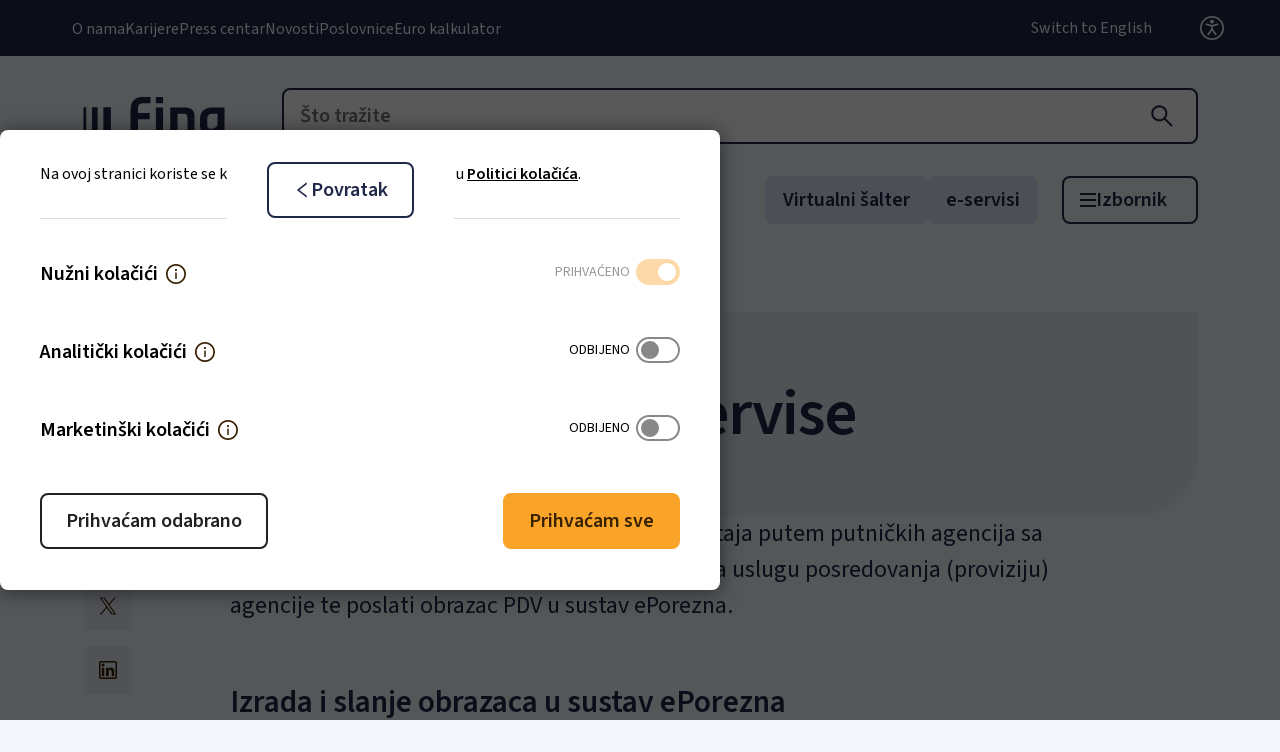

--- FILE ---
content_type: text/html; charset=UTF-8
request_url: https://www.fina.hr/ostale-usluge-za-gradane/slanje-obrazaca-u-e-servise
body_size: 17528
content:
<!DOCTYPE html>
<html lang="hr-HR">
<head>
    <meta charset="utf-8">

            
<title>Slanje obrazaca u e-servise - Fina</title>
    
            <meta name="viewport" content="width=device-width, initial-scale=1.0, maximum-scale=2">
<meta name="theme-color" content="#ffffff">




                                                                                            
                <meta name="description" content="Iznajmljivačima paušalistima nudimo uslugu izrade i slanja PDV i PDV-S obrazaca u sustav ePorezna." />
        
            

<link rel="home" href="/" title="Fina naslovnica" />
<link rel="index" href="/" />
<link rel="search" href="/content/search" title="Pretražite Fina" />

    <link rel="icon" href="/var/site/storage/images/2/3/8/5/5832-34-eng-GB/6d1acce9edb6-Favicon-32x32.png" sizes="32x32">

    <link rel="icon" href="/var/site/storage/images/3/3/8/5/5833-34-eng-GB/766b44e498be-Favicon-128x128.png" sizes="128x128">

    <link rel="icon" href="/var/site/storage/images/5/3/8/5/5835-34-eng-GB/be936cee5d07-Favicon-192x192.png" sizes="192x192">

    <link rel="shortcut icon" href="/var/site/storage/images/5/3/8/5/5835-34-eng-GB/be936cee5d07-Favicon-192x192.png" sizes="192x192">

    <link rel="apple-touch-icon" href="/var/site/storage/images/4/3/8/5/5834-34-eng-GB/2f9878084e22-Favicon-180x180.png" sizes="180x180">

    
            <link rel="preconnect" href="https://fonts.googleapis.com">
<link rel="preconnect" href="https://fonts.gstatic.com" crossorigin>
<link rel="stylesheet" href="https://fonts.googleapis.com/css2?family=Source+Sans+3:wght@400;600&display=swap">
<link rel="stylesheet" href="https://fonts.googleapis.com/css2?family=DM+Mono:wght@400&display=swap">

    <link rel="stylesheet" type="text/css" href="/assets/app/build/index.css?v=d383ebacca84472ac173"></link>

    <link rel="preload" href="/assets/app/build/index-noncritical.css?v=9ac5510fb1a2f79bc6a0" as="style" onload="this.onload=null;this.rel='stylesheet'"></link>
    <noscript><link rel="stylesheet" href="/assets/app/build/index-noncritical.css?v=9ac5510fb1a2f79bc6a0"></noscript>

<link rel="preload" as="style" type="text/css" href="/bundles/netgenlayouts/css/style.css?ecf91a4" onload="this.onload=null;this.rel='stylesheet';"/>
    
                        <script type="text/javascript" src="/assets/app/build/runtime.js?v=62821519557b92796fa6"></script>
                <script type="text/javascript" src="/assets/app/build/index.js?v=ba8a5f71d7fc4c4d085d"></script>
    
    <script defer type="text/javascript" src="/assets/app/build/index-noncritical.js?v=ab137acd993597693789"></script>

<script defer type="text/javascript" src="/bundles/netgenlayouts/js/app.js?ecf91a4"></script>


    
            
    
        
            <script>(function(w,d,s,l,i){w[l]=w[l]||[];w[l].push({'gtm.start':
        new Date().getTime(),event:'gtm.js'});var f=d.getElementsByTagName(s)[0],
        j=d.createElement(s),dl=l!='dataLayer'?'&l='+l:'';j.async=true;j.src=
        'https://www.googletagmanager.com/gtm.js?id='+i+dl;f.parentNode.insertBefore(j,f);
        })(window,document,'script','dataLayer','GTM\u002DNKB8GQTW');</script>
    
        <script type="application/ld+json">
        {
            "@context": "http://schema.org",
            "@type": "Blog",
            "headline": "Slanje obrazaca u e-servise",
                            "datePublished": "2023-12-19",
                                    "publisher": {
                "type": "Organization",
                "name": "Fina"
            }
        }
    </script>
</head>
<body>

<a id="skip-to-main-content" href="#main-content" title="Preskoči na glavni sadržaj">Preskoči na glavni sadržaj</a>
    
            <noscript><iframe src="https://www.googletagmanager.com/ns.html?id=GTM-NKB8GQTW"
        height="0" width="0" style="display:none;visibility:hidden"></iframe></noscript>
        
    
<div id="page" class="" data-path='["1&quot;,&quot;2&quot;,&quot;386&quot;,&quot;828&quot;,&quot;14138"]' data-locale="hr_HR">
        <div class="zone-layout-layout2">

        <section class="zone zone-header">
                












    



    <div
        
        class="ngl-block ngl-twig_block ngl-vt-twig_block "
                            >
        <header class="site-header">
    <div class="preheader">
        <div class="additional-menu">
                                    <ul class="nav navbar-nav">
                        
                                            
        
                
                        <li class="menu-item-additional_menu-location-id-392 firstli" data-location-id="392">

            
                                    <a href="/o-nama">O nama</a>
                

            
        </li>

    
                
                                            
        
                
                        <li class="menu-item-additional_menu-location-id-1095" data-location-id="1095">

            
                                    <a href="/karijere">Karijere</a>
                

            
        </li>

    
                
                                            
        
                
                        <li class="menu-item-additional_menu-location-id-1535" data-location-id="1535">

            
                                    <a href="/press-centar">Press centar</a>
                

            
        </li>

    
                
                                            
        
                
                        <li class="menu-item-additional_menu-location-id-615" data-location-id="615">

            
                                    <a href="/novosti">Novosti</a>
                

            
        </li>

    
                
                                            
        
                
                        <li class="menu-item-additional_menu-location-id-1043" data-location-id="1043">

            
                                    <a href="/poslovnice">Poslovnice</a>
                

            
        </li>

    
                
                                            
        
                
                        <li class="menu-item-additional_menu-location-id-13741 lastli" data-location-id="13741">

            
                                    <a href="/euro-kalkulator" title="Euro kalkulator">Euro kalkulator</a>
                

            
        </li>

    

    </ul>

                    </div>
            
    <div class="language-selector">
                        
                                            
                            <a href="https://www.fina.hr/eng" title="Switch to English">Switch to English</a>
                            </div>



        <div class="accessibility">
    <a href="#" class="accessibility-toggle" role="button" aria-expanded="false" aria-controls="accessibility-container"><span>Postavke pristupačnosti</span></a>
    <div class="accessibility-container" id="accessibility-container">
        <div class="accessibility-font">
            <span class="accessibility__font--text">Veličina fonta</span>
            <button type="button"
                class="accessibility__font accessibility__size accessibility__font--normal accessibility__font--active"
                data-size="normal"
                aria-label="Smanji slova"
            >
                A
            </button>
            <button type="button"
                class="accessibility__font accessibility__size accessibility__font--big"
                data-size="big"
                aria-label="Povećaj slova"
            >
                A
            </button>
        </div>
        <div class="accessibility-contrast">
            <label class="accessibility-checkbox-label">
                <span class="accessibility__contrast--text">Kontrast</span>
                <input name="accessibility-checkbox-contrast" type="checkbox" class="accessibility-checkbox accessibility-checkbox-contrast" />
                <span class="accessibility-slider accessibility-slider-contrast"></span>
            </label>
        </div>
        <div class="accessibility-dyslexia">
            <label class="accessibility-checkbox-label">
                <span class="accessibility-text">Disleksija</span>
                <input name="accessibility-checkbox-dyslexia" type="checkbox" class="accessibility-checkbox accessibility-checkbox-dyslexia" />
                <span class="accessibility-slider accessibility-slider-dyslexia"></span>
            </label>
        </div>
        <div class="accessibility-save">
            <button type="button" class="accessibility__save--button btn btn-primary btn-sm">Zapamti</button>
        </div>
    </div>
</div>

    </div>
    <div class="container header-top">
        <a class="site-logo" href="/">
            <img src="/var/site/storage/original/image/9038e23f536cda25e870a26e32e4574c.svg" alt="Fina početna stranica" width="164" height="44" fetchpriority="high" />
    </a>

        <div class="header-search">
    <a class="searchbox-toggle" href="/content/search" title="Otvorite polje za pretragu">
    </a>
    <form class="navbar-search" method="get" action="/content/search" id="site-wide-search" aria-hidden="true">
        <button type="button" class="searchbox-close" aria-label="Zatvorite polje za pretragu"></button>
        <input class="search-query" type="search" name="searchText" id="site-wide-search-field" placeholder="Što tražite" aria-label="Što tražite" />
        <button type="submit" class="search-submit" aria-label="Pretraga"></button>
    </form>
</div>

        <div class="mainnav-open-wrapper">
            <a class="mainnav-open" data-bs-toggle="offcanvas" href="#offCanvasMenu" role="button" aria-controls="offCanvasMenu" aria-labelledby="offCanvasMenuLabel">
                <span class="hamburger"></span>
                <span class="text" id="offCanvasMenuLabel">Izbornik</span>
            </a>
        </div>

    </div>
    <div class="container header-bottom">
        

<nav class="short-navigation" role="navigation">
    <ul class="nav navbar-nav js-navbar-nav-anchors">
                    <li>
                <a href="#" data-menu-item-contentid="547">Poslovni</a>
            </li>
                    <li>
                <a href="#" data-menu-item-contentid="546">Građani</a>
            </li>
                    <li>
                <a href="#" data-menu-item-contentid="548">Javna tijela</a>
            </li>
            </ul>
</nav>
        

<ul class="special-content nav navbar-nav">
                                                                                                                         
        <li>
            <a href="/virtualni-salter">Virtualni šalter</a>
        </li>
                                                                                                                         
        <li>
            <a href="/e-servisi">e-servisi</a>
        </li>
    </ul>    </div>

    <div class="offcanvas offcanvas-top" tabindex="-1" id="offCanvasMenu" aria-labelledby="offCanvasMenuLabel">
    <div class="offcanvas-header">
        <a class="site-logo" href="/">
            <img src="/var/site/storage/original/image/9038e23f536cda25e870a26e32e4574c.svg" alt="Fina početna stranica" width="164" height="44" fetchpriority="high" />
    </a>
        <button type="button" class="btn-close ml-auto" data-bs-dismiss="offcanvas" aria-label="Close">Zatvori</button>
    </div>
    <div class="offcanvas-body">
        <nav class="mainnav" role="navigation">
            <div class="mainnav-level-0">
                <div class="mainnav-scroller">
                                                    <ul class="">
                        
                                            
        
                
                        <li class="firstli mainnav-main" data-location-id="547">

            
                                    <div class="mainnav-level-label">
                        <button type="button" >Poslovni</button>
                    </div>
                                    <div class="mainnav-level mainnav-level-1">

                                                    <button type="button" class="mainnav-return">Glavni izbornik</button>
                        
                        <div class="mainnav-scroller">


                            <div class="mainnav-level-label-inside"><span>Poslovni</span></div>

                                    <ul>
                        
                                            
        
                
                        <li class="firstli" data-location-id="616">

            
                                    <div class="mainnav-level-label">
                        <button type="button" >Poslovni digitalni certifikati</button>
                    </div>
                                    <div class="mainnav-level mainnav-level-2">

                                                    <button type="button" class="mainnav-return">Povratak</button>
                        
                        <div class="mainnav-scroller">


                            <div class="mainnav-level-label-inside"><span>Poslovni digitalni certifikati</span></div>

                                    <ul>
                        
                                            
        
                
                        <li class="menu-item-main_menu-location-id-1290 firstli" data-location-id="1290">

            
                                    <div class="mainnav-level-label"><a href="/poslovni-digitalni-certifikati" title="Svi poslovni digitalni certifikati">Svi poslovni digitalni certifikati</a></div>
                
            
        </li>

    
                
                                            
        
                
                        <li class="menu-item-main_menu-location-id-1300" data-location-id="1300">

            
                                    <div class="mainnav-level-label"><a href="/poslovni-digitalni-certifikati/poslovni-certifikati-za-pristup-e-servisima">Poslovni certifikati za pristup e-servisima</a></div>
                
            
        </li>

    
                
                                            
        
                
                        <li class="menu-item-main_menu-location-id-7760" data-location-id="7760">

            
                                    <div class="mainnav-level-label"><a href="/poslovni-digitalni-certifikati/poslovni-certifikati-za-e-pecat">Poslovni certifikati za e-Pečat</a></div>
                
            
        </li>

    
                
                                            
        
                
                        <li class="menu-item-main_menu-location-id-8393" data-location-id="8393">

            
                                    <div class="mainnav-level-label"><a href="/poslovni-digitalni-certifikati/poslovni-certifikati-za-fiskalizaciju">Poslovni certifikati za fiskalizaciju</a></div>
                
            
        </li>

    
                
                                            
        
                
                        <li class="menu-item-main_menu-location-id-7695" data-location-id="7695">

            
                                    <div class="mainnav-level-label"><a href="/poslovni-digitalni-certifikati/poslovni-certifikati-za-it-sustave-aplikacije-ili-servise-povezane-s-poslovnim-subjektom">Poslovni certifikati za IT sustave, aplikacije ili servise povezane s poslovnim subjektom</a></div>
                
            
        </li>

    
                
                                            
        
                
                        <li class="menu-item-main_menu-location-id-1318" data-location-id="1318">

            
                                    <div class="mainnav-level-label"><a href="/poslovni-digitalni-certifikati/poslovni-certifikati-za-autentikaciju-mreznih-stranica-ssl-certifikati">Poslovni certifikati za autentikaciju mrežnih stranica (SSL certifikati)</a></div>
                
            
        </li>

    
                
                                            
        
                
                        <li class="menu-item-main_menu-location-id-8394 lastli" data-location-id="8394">

            
                                    <div class="mainnav-level-label"><a href="/poslovni-digitalni-certifikati/psd2-kvalificirani-certifikati-za-pruzatelje-platnih-usluga">PSD2 kvalificirani certifikati za pružatelje platnih usluga</a></div>
                
            
        </li>

    

    </ul>


                            
                        </div>
                    </div>
                
            
        </li>

    
                
                                            
        
                
                        <li data-location-id="617">

            
                                    <div class="mainnav-level-label">
                        <button type="button" >Digitalizacija poslovanja</button>
                    </div>
                                    <div class="mainnav-level mainnav-level-2">

                                                    <button type="button" class="mainnav-return">Povratak</button>
                        
                        <div class="mainnav-scroller">


                            <div class="mainnav-level-label-inside"><span>Digitalizacija poslovanja</span></div>

                                    <ul>
                        
                                            
        
                
                        <li class="menu-item-main_menu-location-id-1447 firstli" data-location-id="1447">

            
                                    <div class="mainnav-level-label"><a href="/digitalne-usluge/e-potpis">e-Potpis</a></div>
                
            
        </li>

    
                
                                            
        
                
                        <li class="menu-item-main_menu-location-id-693" data-location-id="693">

            
                                    <div class="mainnav-level-label"><a href="/digitalizacija-poslovanja/e-racun">e-Račun</a></div>
                
            
        </li>

    
                
                                            
        
                
                        <li class="menu-item-main_menu-location-id-13974" data-location-id="13974">

            
                                    <div class="mainnav-level-label"><a href="/digitalizacija-poslovanja/faktoring-platforma">Faktoring platforma</a></div>
                
            
        </li>

    
                
                                            
        
                
                        <li class="menu-item-main_menu-location-id-849" data-location-id="849">

            
                                    <div class="mainnav-level-label"><a href="/digitalne-usluge/e-arhiv">e-Arhiv</a></div>
                
            
        </li>

    
                
                                            
        
                
                        <li class="menu-item-main_menu-location-id-851" data-location-id="851">

            
                                    <div class="mainnav-level-label"><a href="/digitalizacija-poslovanja/vremenski-zig">Vremenski žig</a></div>
                
            
        </li>

    
                
                                            
        
                
                        <li class="menu-item-main_menu-location-id-907" data-location-id="907">

            
                                    <div class="mainnav-level-label"><a href="/digitalizacija-poslovanja/validator">Validator</a></div>
                
            
        </li>

    
                
                                            
        
                
                        <li class="menu-item-main_menu-location-id-998" data-location-id="998">

            
                                    <div class="mainnav-level-label"><a href="/digitalizacija-poslovanja/arhiviranje-i-digitalizacija-dokumentacije">Arhiviranje i digitalizacija dokumentacije</a></div>
                
            
        </li>

    
                
                                            
        
                
                        <li class="menu-item-main_menu-location-id-799 lastli" data-location-id="799">

            
                                    <div class="mainnav-level-label"><a href="/platni-promet-i-platni-sustavi-za-poslovne-subjekte/bezgotovinski-platni-promet/e-placanje">e-Plaćanje</a></div>
                
            
        </li>

    

    </ul>


                            
                        </div>
                    </div>
                
            
        </li>

    
                
                                            
        
                
                        <li data-location-id="618">

            
                                    <div class="mainnav-level-label">
                        <button type="button" >Poslovne informacije i analize</button>
                    </div>
                                    <div class="mainnav-level mainnav-level-2">

                                                    <button type="button" class="mainnav-return">Povratak</button>
                        
                        <div class="mainnav-scroller">


                            <div class="mainnav-level-label-inside"><span>Poslovne informacije i analize</span></div>

                                    <ul>
                        
                                            
        
                
                        <li class="menu-item-main_menu-location-id-957 firstli" data-location-id="957">

            
                                    <div class="mainnav-level-label"><a href="/poslovne-informacije-i-analize/info.biz">Info.BIZ</a></div>
                
            
        </li>

    
                
                                            
        
                
                        <li data-location-id="12214">

            
                                    <div class="mainnav-level-label">
                        <button type="button" >Bonitetne informacije</button>
                    </div>
                                    <div class="mainnav-level mainnav-level-3">

                                                    <button type="button" class="mainnav-return">Povratak</button>
                        
                        <div class="mainnav-scroller">


                            <div class="mainnav-level-label-inside"><span>Bonitetne informacije</span></div>

                                    <ul>
                        
                                            
        
                
                        <li class="menu-item-main_menu-location-id-1345 firstli" data-location-id="1345">

            
                                    <div class="mainnav-level-label"><a href="/poslovne-informacije-i-analize/sve-o-bonitetnim-informacijama">Sve o bonitetnim informacijama</a></div>
                
            
        </li>

    
                
                                            
        
                
                        <li class="menu-item-main_menu-location-id-7604" data-location-id="7604">

            
                                    <div class="mainnav-level-label"><a href="/poslovne-informacije-i-analize/sve-o-bonitetnim-informacijama/bon-1">BON-1</a></div>
                
            
        </li>

    
                
                                            
        
                
                        <li class="menu-item-main_menu-location-id-7620" data-location-id="7620">

            
                                    <div class="mainnav-level-label"><a href="/poslovne-informacije-i-analize/sve-o-bonitetnim-informacijama/bonplus">BONPLUS</a></div>
                
            
        </li>

    
                
                                            
        
                
                        <li class="menu-item-main_menu-location-id-7642" data-location-id="7642">

            
                                    <div class="mainnav-level-label"><a href="/poslovne-informacije-i-analize/sve-o-bonitetnim-informacijama/bon-1-s">BON-1/S</a></div>
                
            
        </li>

    
                
                                            
        
                
                        <li class="menu-item-main_menu-location-id-11987 lastli" data-location-id="11987">

            
                                    <div class="mainnav-level-label"><a href="/poslovne-informacije-i-analize/sve-o-bonitetnim-informacijama/web-bon">WEB BON</a></div>
                
            
        </li>

    

    </ul>


                            
                        </div>
                    </div>
                
            
        </li>

    
                
                                            
        
                
                        <li class="menu-item-main_menu-location-id-905 lastli" data-location-id="905">

            
                                    <div class="mainnav-level-label"><a href="/poslovne-informacije-i-analize/publikacije-i-analize">Publikacije i analize</a></div>
                
            
        </li>

    

    </ul>


                            
                        </div>
                    </div>
                
            
        </li>

    
                
                                            
        
                
                        <li data-location-id="623">

            
                                    <div class="mainnav-level-label">
                        <button type="button" >Platni promet i platni sustavi</button>
                    </div>
                                    <div class="mainnav-level mainnav-level-2">

                                                    <button type="button" class="mainnav-return">Povratak</button>
                        
                        <div class="mainnav-scroller">


                            <div class="mainnav-level-label-inside"><span>Platni promet i platni sustavi</span></div>

                                    <ul>
                        
                                            
        
                
                        <li class="firstli" data-location-id="12118">

            
                                    <div class="mainnav-level-label">
                        <button type="button" >Bezgotovinski platni promet</button>
                    </div>
                                    <div class="mainnav-level mainnav-level-3">

                                                    <button type="button" class="mainnav-return">Povratak</button>
                        
                        <div class="mainnav-scroller">


                            <div class="mainnav-level-label-inside"><span>Bezgotovinski platni promet</span></div>

                                    <ul>
                        
                                            
        
                
                        <li class="menu-item-main_menu-location-id-798 firstli" data-location-id="798">

            
                                    <div class="mainnav-level-label"><a href="/platni-promet-i-platni-sustavi-za-poslovne-subjekte/bezgotovinski-platni-promet" title="Sve o bezgotovinskom platnom prometu">Sve o bezgotovinskom platnom prometu</a></div>
                
            
        </li>

    
                
                                            
        
                
                        <li class="menu-item-main_menu-location-id-799" data-location-id="799">

            
                                    <div class="mainnav-level-label"><a href="/platni-promet-i-platni-sustavi-za-poslovne-subjekte/bezgotovinski-platni-promet/e-placanje">e-Plaćanje</a></div>
                
            
        </li>

    
                
                                            
        
                
                        <li class="menu-item-main_menu-location-id-7472" data-location-id="7472">

            
                                    <div class="mainnav-level-label"><a href="/platni-promet-i-platni-sustavi-za-poslovne-subjekte/bezgotovinski-platni-promet/fina-konverter-zbrojnog-naloga">Fina Konverter zbrojnog naloga</a></div>
                
            
        </li>

    
                
                                            
        
                
                        <li class="menu-item-main_menu-location-id-7683" data-location-id="7683">

            
                                    <div class="mainnav-level-label"><a href="/platni-promet-i-platni-sustavi-za-poslovne-subjekte/bezgotovinski-platni-promet/fintis">FinTIS</a></div>
                
            
        </li>

    
                
                                            
        
                
                        <li class="menu-item-main_menu-location-id-9519 lastli" data-location-id="9519">

            
                                    <div class="mainnav-level-label"><a href="/platni-promet-i-platni-sustavi-za-poslovne-subjekte/bezgotovinski-platni-promet/sepa-suglasnost-za-izravno-terecenje">SEPA Suglasnost za izravno terećenje</a></div>
                
            
        </li>

    

    </ul>


                            
                        </div>
                    </div>
                
            
        </li>

    
                
                                            
        
                
                        <li class="menu-item-main_menu-location-id-7960" data-location-id="7960">

            
                                    <div class="mainnav-level-label"><a href="/platni-promet-i-platni-sustavi-za-poslovne-subjekte/gotovinski-platni-promet">Gotovinski platni promet</a></div>
                
            
        </li>

    
                
                                            
        
                
                        <li class="menu-item-main_menu-location-id-12370 lastli" data-location-id="12370">

            
                                    <div class="mainnav-level-label"><a href="/platni-promet-i-platni-sustavi-za-poslovne-subjekte/platni-sustavi">Platni sustavi</a></div>
                
            
        </li>

    

    </ul>


                            
                        </div>
                    </div>
                
            
        </li>

    
                
                                            
        
                
                        <li data-location-id="625">

            
                                    <div class="mainnav-level-label">
                        <button type="button" >Javne usluge za poslovne subjekte</button>
                    </div>
                                    <div class="mainnav-level mainnav-level-2">

                                                    <button type="button" class="mainnav-return">Povratak</button>
                        
                        <div class="mainnav-scroller">


                            <div class="mainnav-level-label-inside"><span>Javne usluge za poslovne subjekte</span></div>

                                    <ul>
                        
                                            
        
                
                        <li class="firstli" data-location-id="645">

            
                                    <div class="mainnav-level-label">
                        <button type="button" >Elektroničke usluge</button>
                    </div>
                                    <div class="mainnav-level mainnav-level-3">

                                                    <button type="button" class="mainnav-return">Povratak</button>
                        
                        <div class="mainnav-scroller">


                            <div class="mainnav-level-label-inside"><span>Elektroničke usluge</span></div>

                                    <ul>
                        
                                            
        
                
                        <li class="menu-item-main_menu-location-id-9248 firstli" data-location-id="9248">

            
                                    <div class="mainnav-level-label"><a href="/javne-usluge/e-racun-u-javnoj-nabavi">e-Račun u javnoj nabavi</a></div>
                
            
        </li>

    
                
                                            
        
                
                        <li class="menu-item-main_menu-location-id-1042" data-location-id="1042">

            
                                    <div class="mainnav-level-label"><a href="/javne-usluge/e-drazba">e-Dražba</a></div>
                
            
        </li>

    
                
                                            
        
                
                        <li class="menu-item-main_menu-location-id-7956" data-location-id="7956">

            
                                    <div class="mainnav-level-label"><a href="/javne-usluge/e-gradani">e-Građani</a></div>
                
            
        </li>

    
                
                                            
        
                
                        <li class="menu-item-main_menu-location-id-13186" data-location-id="13186">

            
                                    <div class="mainnav-level-label"><a href="/javne-usluge/start">START</a></div>
                
            
        </li>

    
                
                                            
        
                
                        <li class="menu-item-main_menu-location-id-15129 lastli" data-location-id="15129">

            
                                    <div class="mainnav-level-label"><a href="/javne-usluge/start-plus">START Plus</a></div>
                
            
        </li>

    

    </ul>


                            
                        </div>
                    </div>
                
            
        </li>

    
                
                                            
        
                
                        <li data-location-id="646">

            
                                    <div class="mainnav-level-label">
                        <button type="button" >Ovrhe i stečaj</button>
                    </div>
                                    <div class="mainnav-level mainnav-level-3">

                                                    <button type="button" class="mainnav-return">Povratak</button>
                        
                        <div class="mainnav-scroller">


                            <div class="mainnav-level-label-inside"><span>Ovrhe i stečaj</span></div>

                                    <ul>
                        
                                            
        
                
                        <li class="menu-item-main_menu-location-id-7962 firstli" data-location-id="7962">

            
                                    <div class="mainnav-level-label"><a href="/javne-usluge-za-poslovne-subjekte/ovrhe/ovrha-na-novcanim-sredstvima-za-poslovne-subjekte-ovrsenike">Ovrha na novčanim sredstvima za poslovne subjekte ovršenike</a></div>
                
            
        </li>

    
                
                                            
        
                
                        <li class="menu-item-main_menu-location-id-7963" data-location-id="7963">

            
                                    <div class="mainnav-level-label"><a href="/javne-usluge-za-poslovne-subjekte/ovrhe/ovrha-na-novcanim-sredstvima-za-poslovne-subjekte-ovrhovoditelje">Ovrha na novčanim sredstvima za poslovne subjekte ovrhovoditelje</a></div>
                
            
        </li>

    
                
                                            
        
                
                        <li class="menu-item-main_menu-location-id-7964" data-location-id="7964">

            
                                    <div class="mainnav-level-label"><a href="/javne-usluge-za-poslovne-subjekte/ovrhe/e-blokade-za-poslovne-subjekte">e-Blokade za poslovne subjekte</a></div>
                
            
        </li>

    
                
                                            
        
                
                        <li class="menu-item-main_menu-location-id-8771" data-location-id="8771">

            
                                    <div class="mainnav-level-label"><a href="/javne-usluge-za-poslovne-subjekte/ovrhe/predstecajni-postupak">Predstečajni postupak</a></div>
                
            
        </li>

    
                
                                            
        
                
                        <li class="menu-item-main_menu-location-id-8865" data-location-id="8865">

            
                                    <div class="mainnav-level-label"><a href="/javne-usluge-za-poslovne-subjekte/ovrhe/predstecajna-nagodba">Predstečajna nagodba</a></div>
                
            
        </li>

    
                
                                            
        
                
                        <li class="menu-item-main_menu-location-id-8796 lastli" data-location-id="8796">

            
                                    <div class="mainnav-level-label"><a href="/javne-usluge-za-poslovne-subjekte/ovrhe/stecajni-postupak">Stečajni postupak</a></div>
                
            
        </li>

    

    </ul>


                            
                        </div>
                    </div>
                
            
        </li>

    
                
                                            
        
                
                        <li data-location-id="647">

            
                                    <div class="mainnav-level-label">
                        <button type="button" >Registri</button>
                    </div>
                                    <div class="mainnav-level mainnav-level-3">

                                                    <button type="button" class="mainnav-return">Povratak</button>
                        
                        <div class="mainnav-scroller">


                            <div class="mainnav-level-label-inside"><span>Registri</span></div>

                                    <ul>
                        
                                            
        
                
                        <li class="menu-item-main_menu-location-id-848 firstli" data-location-id="848">

            
                                    <div class="mainnav-level-label"><a href="/javne-usluge-za-poslovne-subjekte/registri/registar-godisnjih-financijskih-izvjestaja">Registar godišnjih financijskih izvještaja</a></div>
                
            
        </li>

    
                
                                            
        
                
                        <li class="menu-item-main_menu-location-id-841" data-location-id="841">

            
                                    <div class="mainnav-level-label"><a href="/javne-usluge-za-poslovne-subjekte/registri/registar-stvarnih-vlasnika">Registar stvarnih vlasnika</a></div>
                
            
        </li>

    
                
                                            
        
                
                        <li class="menu-item-main_menu-location-id-822" data-location-id="822">

            
                                    <div class="mainnav-level-label"><a href="/javne-usluge-za-poslovne-subjekte/registri/jedinstveni-registar-racuna">Jedinstveni registar računa</a></div>
                
            
        </li>

    
                
                                            
        
                
                        <li class="menu-item-main_menu-location-id-7966" data-location-id="7966">

            
                                    <div class="mainnav-level-label"><a href="/javne-usluge-za-poslovne-subjekte/registri/registar-koncesija">Registar koncesija</a></div>
                
            
        </li>

    
                
                                            
        
                
                        <li class="menu-item-main_menu-location-id-7969" data-location-id="7969">

            
                                    <div class="mainnav-level-label"><a href="/javne-usluge-za-poslovne-subjekte/registri/upisnik-zaloznih-prava">Upisnik založnih prava</a></div>
                
            
        </li>

    
                
                                            
        
                
                        <li class="menu-item-main_menu-location-id-15294 lastli" data-location-id="15294">

            
                                    <div class="mainnav-level-label"><a href="/javne-usluge-za-poslovne-subjekte/registri/registar-proizvodaca-s-prosirenom-odgovornoscu">Registar proizvođača s proširenom odgovornošću</a></div>
                
            
        </li>

    

    </ul>


                            
                        </div>
                    </div>
                
            
        </li>

    
                
                                            
        
                
                        <li class="lastli" data-location-id="648">

            
                                    <div class="mainnav-level-label">
                        <button type="button" >Ostale usluge</button>
                    </div>
                                    <div class="mainnav-level mainnav-level-3">

                                                    <button type="button" class="mainnav-return">Povratak</button>
                        
                        <div class="mainnav-scroller">


                            <div class="mainnav-level-label-inside"><span>Ostale usluge</span></div>

                                    <ul>
                        
                                            
        
                
                        <li class="menu-item-main_menu-location-id-9004 firstli" data-location-id="9004">

            
                                    <div class="mainnav-level-label"><a href="/javne-usluge-za-poslovne-subjekte/ostale-usluge/usluge-regos-a">Usluge REGOS-a</a></div>
                
            
        </li>

    
                
                                            
        
                
                        <li class="menu-item-main_menu-location-id-7970" data-location-id="7970">

            
                                    <div class="mainnav-level-label"><a href="/javne-usluge-za-poslovne-subjekte/ostale-usluge/plavi-dizel">Plavi dizel</a></div>
                
            
        </li>

    
                
                                            
        
                
                        <li class="menu-item-main_menu-location-id-7705" data-location-id="7705">

            
                                    <div class="mainnav-level-label"><a href="/javne-usluge/prodaja-vrijednosnih-kupona-za-sezonski-rad-u-poljoprivredi-i-ugovora-o-sezonskom-radu">Prodaja vrijednosnih kupona za sezonski rad u poljoprivredi i ugovora o sezonskom radu</a></div>
                
            
        </li>

    
                
                                            
        
                
                        <li class="menu-item-main_menu-location-id-13187 lastli" data-location-id="13187">

            
                                    <div class="mainnav-level-label"><a href="/javne-usluge/hitro.hr">HITRO.HR</a></div>
                
            
        </li>

    

    </ul>


                            
                        </div>
                    </div>
                
            
        </li>

    

    </ul>


                            
                        </div>
                    </div>
                
            
        </li>

    
                
                                            
        
                
                        <li class="lastli" data-location-id="624">

            
                                    <div class="mainnav-level-label">
                        <button type="button" >Ostale usluge</button>
                    </div>
                                    <div class="mainnav-level mainnav-level-2">

                                                    <button type="button" class="mainnav-return">Povratak</button>
                        
                        <div class="mainnav-scroller">


                            <div class="mainnav-level-label-inside"><span>Ostale usluge</span></div>

                                    <ul>
                        
                                            
        
                
                        <li class="menu-item-main_menu-location-id-13998 firstli" data-location-id="13998">

            
                                    <div class="mainnav-level-label"><a href="/ostale-usluge-za-poslovne-subjekte/slanje-obrazaca-u-e-servise">Slanje obrazaca u e-servise</a></div>
                
            
        </li>

    
                
                                            
        
                
                        <li class="menu-item-main_menu-location-id-1145" data-location-id="1145">

            
                                    <div class="mainnav-level-label"><a href="/ostale-usluge/sigurnosni-sefovi">Sigurnosni sefovi</a></div>
                
            
        </li>

    
                
                                            
        
                
                        <li class="menu-item-main_menu-location-id-7955 lastli" data-location-id="7955">

            
                                    <div class="mainnav-level-label"><a href="/digitalne-usluge/fina-licitator">Licitator</a></div>
                
            
        </li>

    

    </ul>


                            
                        </div>
                    </div>
                
            
        </li>

    

    </ul>


                                                        <div class="mainnav-featured-links">
                                <p>Izdvajamo</p>
                                <ul>
                                                                            <li>
                                            <a href="/digit.all">Digit.ALL</a>
                                        </li>
                                                                            <li>
                                            <a href="/javne-usluge-za-poslovne-subjekte/registri/registar-godisnjih-financijskih-izvjestaja">Registar godišnjih financijskih izvještaja</a>
                                        </li>
                                                                            <li>
                                            <a href="/javne-usluge/e-racun-u-javnoj-nabavi">e-Račun u javnoj nabavi</a>
                                        </li>
                                                                            <li>
                                            <a href="/poslovni-digitalni-certifikati/poslovni-certifikati-za-pristup-e-servisima/izdavanje-poslovnih-certifikata-na-fina-kriptouredaju-usb-sticku">Izdavanje poslovnih certifikata na Fina kriptouređaju (USB sticku)</a>
                                        </li>
                                                                            <li>
                                            <a href="/javne-usluge/e-drazba">e-Dražba</a>
                                        </li>
                                                                            <li>
                                            <a href="/javne-usluge-za-poslovne-subjekte/ostale-usluge/plavi-dizel">Plavi dizel</a>
                                        </li>
                                                                    </ul>
                                </div>
                            
                        </div>
                    </div>
                
            
        </li>

    
                
                                            
        
                
                        <li class="mainnav-main" data-location-id="546">

            
                                    <div class="mainnav-level-label">
                        <button type="button" >Građani</button>
                    </div>
                                    <div class="mainnav-level mainnav-level-1">

                                                    <button type="button" class="mainnav-return">Glavni izbornik</button>
                        
                        <div class="mainnav-scroller">


                            <div class="mainnav-level-label-inside"><span>Građani</span></div>

                                    <ul>
                        
                                            
        
                
                        <li class="menu-item-main_menu-location-id-1289 firstli" data-location-id="1289">

            
                                    <div class="mainnav-level-label"><a href="/digitalni-certifikati-za-gradane">Digitalni certifikati za građane</a></div>
                
            
        </li>

    
                
                                            
        
                
                        <li data-location-id="12296">

            
                                    <div class="mainnav-level-label">
                        <button type="button" >Digitalne usluge</button>
                    </div>
                                    <div class="mainnav-level mainnav-level-2">

                                                    <button type="button" class="mainnav-return">Povratak</button>
                        
                        <div class="mainnav-scroller">


                            <div class="mainnav-level-label-inside"><span>Digitalne usluge</span></div>

                                    <ul>
                        
                                            
        
                
                        <li class="menu-item-main_menu-location-id-849 firstli" data-location-id="849">

            
                                    <div class="mainnav-level-label"><a href="/digitalne-usluge/e-arhiv">e-Arhiv</a></div>
                
            
        </li>

    
                
                                            
        
                
                        <li class="menu-item-main_menu-location-id-1447 lastli" data-location-id="1447">

            
                                    <div class="mainnav-level-label"><a href="/digitalne-usluge/e-potpis">e-Potpis</a></div>
                
            
        </li>

    

    </ul>


                            
                        </div>
                    </div>
                
            
        </li>

    
                
                                            
        
                
                        <li data-location-id="1220">

            
                                    <div class="mainnav-level-label">
                        <button type="button" >Financijske usluge</button>
                    </div>
                                    <div class="mainnav-level mainnav-level-2">

                                                    <button type="button" class="mainnav-return">Povratak</button>
                        
                        <div class="mainnav-scroller">


                            <div class="mainnav-level-label-inside"><span>Financijske usluge</span></div>

                                    <ul>
                        
                                            
        
                
                        <li class="menu-item-main_menu-location-id-1328 firstli" data-location-id="1328">

            
                                    <div class="mainnav-level-label"><a href="/financijske-usluge-za-gradane/uplate-i-isplate">Uplate i isplate</a></div>
                
            
        </li>

    
                
                                            
        
                
                        <li class="menu-item-main_menu-location-id-910" data-location-id="910">

            
                                    <div class="mainnav-level-label"><a href="/financijske-usluge-za-gradane/mjenjacnica">Mjenjačnica</a></div>
                
            
        </li>

    
                
                                            
        
                
                        <li class="menu-item-main_menu-location-id-1196 lastli" data-location-id="1196">

            
                                    <div class="mainnav-level-label"><a href="/financijske-usluge-za-gradane/slanje-i-primitak-novca-putem-western-uniona">Slanje i primitak novca putem Western Uniona</a></div>
                
            
        </li>

    

    </ul>


                            
                        </div>
                    </div>
                
            
        </li>

    
                
                                            
        
                
                        <li data-location-id="1222">

            
                                    <div class="mainnav-level-label">
                        <button type="button" >Javne usluge za građane</button>
                    </div>
                                    <div class="mainnav-level mainnav-level-2">

                                                    <button type="button" class="mainnav-return">Povratak</button>
                        
                        <div class="mainnav-scroller">


                            <div class="mainnav-level-label-inside"><span>Javne usluge za građane</span></div>

                                    <ul>
                        
                                            
        
                
                        <li class="firstli" data-location-id="7459">

            
                                    <div class="mainnav-level-label">
                        <button type="button" >Elektroničke usluge</button>
                    </div>
                                    <div class="mainnav-level mainnav-level-3">

                                                    <button type="button" class="mainnav-return">Povratak</button>
                        
                        <div class="mainnav-scroller">


                            <div class="mainnav-level-label-inside"><span>Elektroničke usluge</span></div>

                                    <ul>
                        
                                            
        
                
                        <li class="menu-item-main_menu-location-id-1042 firstli" data-location-id="1042">

            
                                    <div class="mainnav-level-label"><a href="/javne-usluge/e-drazba">e-Dražba</a></div>
                
            
        </li>

    
                
                                            
        
                
                        <li class="menu-item-main_menu-location-id-7956" data-location-id="7956">

            
                                    <div class="mainnav-level-label"><a href="/javne-usluge/e-gradani">e-Građani</a></div>
                
            
        </li>

    
                
                                            
        
                
                        <li class="menu-item-main_menu-location-id-13186" data-location-id="13186">

            
                                    <div class="mainnav-level-label"><a href="/javne-usluge/start">START</a></div>
                
            
        </li>

    
                
                                            
        
                
                        <li class="menu-item-main_menu-location-id-15129 lastli" data-location-id="15129">

            
                                    <div class="mainnav-level-label"><a href="/javne-usluge/start-plus">START Plus</a></div>
                
            
        </li>

    

    </ul>


                            
                        </div>
                    </div>
                
            
        </li>

    
                
                                            
        
                
                        <li data-location-id="1223">

            
                                    <div class="mainnav-level-label">
                        <button type="button" >Ovrhe i stečaj potrošača</button>
                    </div>
                                    <div class="mainnav-level mainnav-level-3">

                                                    <button type="button" class="mainnav-return">Povratak</button>
                        
                        <div class="mainnav-scroller">


                            <div class="mainnav-level-label-inside"><span>Ovrhe i stečaj potrošača</span></div>

                                    <ul>
                        
                                            
        
                
                        <li class="menu-item-main_menu-location-id-1017 firstli" data-location-id="1017">

            
                                    <div class="mainnav-level-label"><a href="/javne-usluge-za-gradane/ovrhe/ovrha-na-novcanim-sredstvima-za-gradane-ovrsenike">Ovrha na novčanim sredstvima za građane ovršenike</a></div>
                
            
        </li>

    
                
                                            
        
                
                        <li class="menu-item-main_menu-location-id-1062" data-location-id="1062">

            
                                    <div class="mainnav-level-label"><a href="/javne-usluge-za-gradane/ovrhe/ovrha-na-novcanim-sredstvima-za-gradane-ovrhovoditelje">Ovrha na novčanim sredstvima za građane ovrhovoditelje</a></div>
                
            
        </li>

    
                
                                            
        
                
                        <li class="menu-item-main_menu-location-id-1031" data-location-id="1031">

            
                                    <div class="mainnav-level-label"><a href="/javne-usluge-za-gradane/ovrhe/e-dugovanja-za-gradane-bivse-e-blokade">e-Dugovanja za građane (bivše e-Blokade)</a></div>
                
            
        </li>

    
                
                                            
        
                
                        <li class="menu-item-main_menu-location-id-1046" data-location-id="1046">

            
                                    <div class="mainnav-level-label"><a href="/javne-usluge-za-gradane/ovrhe/zasticeni-racun">Zaštićeni račun</a></div>
                
            
        </li>

    
                
                                            
        
                
                        <li class="menu-item-main_menu-location-id-1162" data-location-id="1162">

            
                                    <div class="mainnav-level-label"><a href="/javne-usluge-za-gradane/ovrhe/jednostavni-postupak-stecaja-potrosaca">Jednostavni postupak stečaja potrošača</a></div>
                
            
        </li>

    
                
                                            
        
                
                        <li class="menu-item-main_menu-location-id-1141 lastli" data-location-id="1141">

            
                                    <div class="mainnav-level-label"><a href="/javne-usluge-za-gradane/ovrhe/stecaj-potrosaca">Stečaj potrošača</a></div>
                
            
        </li>

    

    </ul>


                            
                        </div>
                    </div>
                
            
        </li>

    
                
                                            
        
                
                        <li class="lastli" data-location-id="8204">

            
                                    <div class="mainnav-level-label">
                        <button type="button" >Ostale usluge</button>
                    </div>
                                    <div class="mainnav-level mainnav-level-3">

                                                    <button type="button" class="mainnav-return">Povratak</button>
                        
                        <div class="mainnav-scroller">


                            <div class="mainnav-level-label-inside"><span>Ostale usluge</span></div>

                                    <ul>
                        
                                            
        
                
                        <li class="menu-item-main_menu-location-id-16563 firstli" data-location-id="16563">

            
                                    <div class="mainnav-level-label"><a href="/javne-usluge-za-gradane/savjetovanje-o-dugu">Savjetovanje o dugu</a></div>
                
            
        </li>

    
                
                                            
        
                
                        <li class="menu-item-main_menu-location-id-7705" data-location-id="7705">

            
                                    <div class="mainnav-level-label"><a href="/javne-usluge/prodaja-vrijednosnih-kupona-za-sezonski-rad-u-poljoprivredi-i-ugovora-o-sezonskom-radu">Prodaja vrijednosnih kupona za sezonski rad u poljoprivredi i ugovora o sezonskom radu</a></div>
                
            
        </li>

    
                
                                            
        
                
                        <li class="menu-item-main_menu-location-id-7957" data-location-id="7957">

            
                                    <div class="mainnav-level-label"><a href="/javne-usluge-za-gradane/usluge-regos-a">Usluge REGOS-a</a></div>
                
            
        </li>

    
                
                                            
        
                
                        <li class="menu-item-main_menu-location-id-13187" data-location-id="13187">

            
                                    <div class="mainnav-level-label"><a href="/javne-usluge/hitro.hr">HITRO.HR</a></div>
                
            
        </li>

    
                
                                            
        
                
                        <li class="menu-item-main_menu-location-id-14935" data-location-id="14935">

            
                                    <div class="mainnav-level-label"><a href="/javne-usluge-za-gradane/subvencioniranje-troskova-energenata">Subvencioniranje troškova energenata</a></div>
                
            
        </li>

    
                
                                            
        
                
                        <li class="menu-item-main_menu-location-id-7969 lastli" data-location-id="7969">

            
                                    <div class="mainnav-level-label"><a href="/javne-usluge-za-poslovne-subjekte/registri/upisnik-zaloznih-prava">Upisnik založnih prava</a></div>
                
            
        </li>

    

    </ul>


                            
                        </div>
                    </div>
                
            
        </li>

    

    </ul>


                            
                        </div>
                    </div>
                
            
        </li>

    
                
                                            
        
                
                        <li class="lastli" data-location-id="1224">

            
                                    <div class="mainnav-level-label">
                        <button type="button" >Ostale usluge</button>
                    </div>
                                    <div class="mainnav-level mainnav-level-2">

                                                    <button type="button" class="mainnav-return">Povratak</button>
                        
                        <div class="mainnav-scroller">


                            <div class="mainnav-level-label-inside"><span>Ostale usluge</span></div>

                                    <ul>
                        
                                            
        
                
                        <li class="menu-item-main_menu-location-id-14138 firstli" data-location-id="14138">

            
                                    <div class="mainnav-level-label"><a href="/ostale-usluge-za-gradane/slanje-obrazaca-u-e-servise">Slanje obrazaca u e-servise</a></div>
                
            
        </li>

    
                
                                            
        
                
                        <li class="menu-item-main_menu-location-id-1145" data-location-id="1145">

            
                                    <div class="mainnav-level-label"><a href="/ostale-usluge/sigurnosni-sefovi">Sigurnosni sefovi</a></div>
                
            
        </li>

    
                
                                            
        
                
                        <li class="menu-item-main_menu-location-id-7955" data-location-id="7955">

            
                                    <div class="mainnav-level-label"><a href="/digitalne-usluge/fina-licitator">Licitator</a></div>
                
            
        </li>

    
                
                                            
        
                
                        <li class="menu-item-main_menu-location-id-7702 lastli" data-location-id="7702">

            
                                    <div class="mainnav-level-label"><a href="/ostale-usluge-za-gradane/fond-hrvatskih-branitelja">Fond hrvatskih branitelja</a></div>
                
            
        </li>

    

    </ul>


                            
                        </div>
                    </div>
                
            
        </li>

    

    </ul>


                                                        <div class="mainnav-featured-links">
                                <p>Izdvajamo</p>
                                <ul>
                                                                            <li>
                                            <a href="/digitalne-usluge/fina-licitator">Licitator</a>
                                        </li>
                                                                            <li>
                                            <a href="/javne-usluge-za-gradane/savjetovanje-o-dugu">Savjetovanje o dugu</a>
                                        </li>
                                                                            <li>
                                            <a href="/javne-usluge-za-gradane/ovrhe/e-dugovanja-za-gradane-bivse-e-blokade">e-Dugovanja za građane (bivše e-Blokade)</a>
                                        </li>
                                                                            <li>
                                            <a href="/javne-usluge-za-gradane/ovrhe/zasticeni-racun">Zaštićeni račun</a>
                                        </li>
                                                                            <li>
                                            <a href="/javne-usluge-za-gradane/subvencioniranje-troskova-energenata">Subvencioniranje troškova energenata</a>
                                        </li>
                                                                    </ul>
                                </div>
                            
                        </div>
                    </div>
                
            
        </li>

    
                
                                            
        
                
                        <li class="mainnav-main" data-location-id="548">

            
                                    <div class="mainnav-level-label">
                        <button type="button" >Javna tijela</button>
                    </div>
                                    <div class="mainnav-level mainnav-level-1">

                                                    <button type="button" class="mainnav-return">Glavni izbornik</button>
                        
                        <div class="mainnav-scroller">


                            <div class="mainnav-level-label-inside"><span>Javna tijela</span></div>

                                    <ul>
                        
                                            
        
                
                        <li class="menu-item-main_menu-location-id-9248 firstli" data-location-id="9248">

            
                                    <div class="mainnav-level-label"><a href="/javne-usluge/e-racun-u-javnoj-nabavi">e-Račun u javnoj nabavi</a></div>
                
            
        </li>

    
                
                                            
        
                
                        <li class="menu-item-main_menu-location-id-14104" data-location-id="14104">

            
                                    <div class="mainnav-level-label"><a href="/javna-tijela/registar-zaposlenih-u-drzavnoj-sluzbi-i-javnim-sluzbama">Registar zaposlenih u državnoj službi i javnim službama</a></div>
                
            
        </li>

    
                
                                            
        
                
                        <li class="menu-item-main_menu-location-id-14103" data-location-id="14103">

            
                                    <div class="mainnav-level-label"><a href="/javna-tijela/centralizirani-obracun-placa-u-drzavnoj-sluzbi-i-javnim-sluzbama">Centralizirani obračun plaća u državnoj službi i javnim službama</a></div>
                
            
        </li>

    
                
                                            
        
                
                        <li class="menu-item-main_menu-location-id-12407" data-location-id="12407">

            
                                    <div class="mainnav-level-label"><a href="/javna-tijela/naplata-javnih-prihoda-platnim-karticama">Naplata javnih prihoda platnim karticama</a></div>
                
            
        </li>

    
                
                                            
        
                
                        <li class="menu-item-main_menu-location-id-12412" data-location-id="12412">

            
                                    <div class="mainnav-level-label"><a href="/javna-tijela/podrska-drzavnoj-riznici">Podrška državnoj riznici</a></div>
                
            
        </li>

    
                
                                            
        
                
                        <li class="menu-item-main_menu-location-id-12351 lastli" data-location-id="12351">

            
                                    <div class="mainnav-level-label"><a href="/certifikati-za-tijela-drzavne-uprave">Certifikati za tijela državne uprave</a></div>
                
            
        </li>

    

    </ul>


                                                        <div class="mainnav-featured-links">
                                <p>Izdvajamo</p>
                                <ul>
                                                                            <li>
                                            <a href="/digitalne-usluge/fina-licitator">Licitator</a>
                                        </li>
                                                                    </ul>
                                </div>
                            
                        </div>
                    </div>
                
            
        </li>

    
                
                                            
        
                
                        <li class="menu-item-main_menu-location-id-12112" data-location-id="12112">

            
                                    <div class="mainnav-level-label"><a href="/virtualni-salter" title="Virtualni šalter">Virtualni šalter</a></div>
                
            
        </li>

    
                
                                            
        
                
                        <li class="menu-item-main_menu-location-id-387" data-location-id="387">

            
                                    <div class="mainnav-level-label"><a href="/e-servisi" title="e-servisi">e-servisi</a></div>
                
            
        </li>

    
                
                                            
        
                
                        <li class="menu-item-main_menu-location-id-12288" data-location-id="12288">

            
                                    <div class="mainnav-level-label"><a href="/nacionalni-projekti">Nacionalni projekti</a></div>
                
            
        </li>

    
                
                                            
        
                
                        <li class="menu-item-main_menu-location-id-615" data-location-id="615">

            
                                    <div class="mainnav-level-label"><a href="/novosti">Novosti</a></div>
                
            
        </li>

    
                
                                            
        
                
                        <li class="menu-item-main_menu-location-id-1043" data-location-id="1043">

            
                                    <div class="mainnav-level-label"><a href="/poslovnice">Poslovnice</a></div>
                
            
        </li>

    
                
                                            
        
                
                        <li class="menu-item-main_menu-location-id-405" data-location-id="405">

            
                                    <div class="mainnav-level-label"><a href="/kontakti">Kontakti</a></div>
                
            
        </li>

    
                
                                            
        
                
                        <li class="menu-item-main_menu-location-id-1095" data-location-id="1095">

            
                                    <div class="mainnav-level-label"><a href="/karijere">Karijere</a></div>
                
            
        </li>

    
                
                                            
        
                
                        <li class="menu-item-main_menu-location-id-392" data-location-id="392">

            
                                    <div class="mainnav-level-label"><a href="/o-nama">O nama</a></div>
                
            
        </li>

    
                
                                            
        
                
                        <li class="menu-item-main_menu-location-id-13741 lastli" data-location-id="13741">

            
                                    <div class="mainnav-level-label"><a href="/euro-kalkulator" title="Euro kalkulator">Euro kalkulator</a></div>
                
            
        </li>

    

    </ul>

                                        <ul class="mainnav-extras">
                        <li>
                            <div class="mainnav-level-label">
                                    
    <div class="language-selector">
                        
                                            
                            <a href="https://www.fina.hr/eng" title="Switch to English">Switch to English</a>
                            </div>



                            </div>
                        </li>
                        <li>
                            <div class="mainnav-level-label">
                                <div class="accessibility">
    <a href="#" class="accessibility-toggle" role="button" aria-expanded="false" aria-controls="accessibility-container-menu"><span>Postavke pristupačnosti</span></a>
    <div class="accessibility-container" id="accessibility-container-menu">
        <div class="accessibility-font">
            <span class="accessibility__font--text">Veličina fonta</span>
            <button type="button"
                class="accessibility__font accessibility__size accessibility__font--normal accessibility__font--active"
                data-size="normal"
                aria-label="Smanji slova"
            >
                A
            </button>
            <button type="button"
                class="accessibility__font accessibility__size accessibility__font--big"
                data-size="big"
                aria-label="Povećaj slova"
            >
                A
            </button>
        </div>
        <div class="accessibility-contrast">
            <label class="accessibility-checkbox-label">
                <span class="accessibility__contrast--text">Kontrast</span>
                <input name="accessibility-checkbox-contrast" type="checkbox" class="accessibility-checkbox accessibility-checkbox-contrast" />
                <span class="accessibility-slider accessibility-slider-contrast"></span>
            </label>
        </div>
        <div class="accessibility-dyslexia">
            <label class="accessibility-checkbox-label">
                <span class="accessibility-text">Disleksija</span>
                <input name="accessibility-checkbox-dyslexia" type="checkbox" class="accessibility-checkbox accessibility-checkbox-dyslexia" />
                <span class="accessibility-slider accessibility-slider-dyslexia"></span>
            </label>
        </div>
        <div class="accessibility-save">
            <button type="button" class="accessibility__save--button btn btn-primary btn-sm">Zapamti</button>
        </div>
    </div>
</div>

                            </div>
                        </li>
                    </ul>
                </div>
            </div>
        </nav>
    </div>
</div>

</header>

<div class="header-spacer"></div>
    </div>


    












    



    <div
        
        class="ngl-block ngl-column ngl-vt-column "
                            >
        <div
        
        class="ngl-block ngl-twig_block ngl-vt-twig_block "
                            >
        <div class="container">
    <div class="breadcrumb-wrapper" aria-label="breadcrumb">
        <a href="/" class="breadcrumb-item">
            <span>Fina</span>
        </a>
                                    <span class="breadcrumb-item breadcrumb-item--no-link" title="Slanje obrazaca u e-servise"><span>Slanje obrazaca u e-servise</span></span>
                        </div>
</div>
    </div>
    </div>


        </section>

        <main id="main-content">
            <!--begin page content-->
            <section class="zone zone-post_header">
                            </section>

            <section class="zone zone-main">
                    







        




    



    <div
        
        class="ngl-block ngl-full_view ngl-vt-full_view  whitespace-top-none whitespace-bottom-medium"
                            >
        <article class="view-type view-type-full ng-blog-post vf1">

                    <div class="ngl-block ngl-ibexa_component_hero bg-item-color-white-100 full-page-header">
                <div class="container">
                    <article class="view-component view-component-hero hero-style-2 block-wrapper block-wrapper-hero">
                        <header class="article-header">
                                                            <h1 class="title">
                                    <span class="ezstring-field">Slanje obrazaca u e-servise</span>
                                </h1>
                                                    </header>

                                                                                                </article>
                </div>
            </div>
        
                    <div class="full-page-body container">
                <div class="row">
                    <div class="container container-narrow">

                                                    <div class="full-page-intro">
                                <div class="ezrichtext-field"><p>Iznajmljiva&#269;i pau&scaron;alisti koji pru&#382;aju usluge smje&scaron;taja putem putni&#269;kih agencija sa sjedi&scaron;tem u inozemstvu, obvezni su platiti PDV na uslugu posredovanja (proviziju) agencije te poslati obrazac PDV u sustav ePorezna.</p>
</div>

                            </div>
                        
                                                    <div class="ezrichtext-field"><h3><strong>Izrada i slanje obrazaca u sustav ePorezna</strong></h3><p>Ako ste iznajmljiva&#269; pau&scaron;alist, za uslugu izrade i/ili slanja obrasca u va&scaron;e ime trebate u na&scaron;oj poslovnici popuniti Pristupnicu te popuniti i potpisati obrazac Punomo&#263;i. Tako&#273;er, od Porezne uprave trebate zatra&#382;ititi PDV identifikacijski broj (P-PDV obrazac), najmanje 15 dana prije obavljanja usluga sa stranom agencijom. PDV-S obrazac se izra&#273;uje i &scaron;alje putem sustava ePorezna u slu&#269;aju kori&scaron;tenja usluga agencija i portala koje imaju sjedi&scaron;te u dr&#382;avi &#269;lanici EU.</p><h4><strong>Izrada i slanje PDV i PDV-S obrazaca</strong></h4><p>Ako &#382;elite da umjesto vas izradimo i po&scaron;aljemo PDV/PDV-S obrasce u sustav ePorezna, trebate u na&scaron;u poslovnicu donijeti ra&#269;une koje vam je izdala strana agencija ili portal.&nbsp;<br>Na&scaron;a usluga obuhva&#263;a:</p><ul><li>Zaprimanje ra&#269;una izdanih od stranih agencija i portala na uvid (originali ostaju vama)</li><li>Obra&#269;un PDV-a temeljem ra&#269;una</li><li>Izrada PDV i PDV-S obrasca</li><li>Unos i slanje obrazaca u sustav ePorezna</li><li>Obavje&scaron;tavanje korisnika o statusu obrade obrasca</li><li>Dostavljanje potvrde o zaprimanju obrasca i datoteke s poslanim obrascem korisniku elektroni&#269;kom po&scaron;tom</li><li>Ispostavljanje naloga za uplatu PDV-a</li></ul><h4><strong>Slanje PDV i PDV-S obrazaca</strong></h4><p>Ako &#382;elite da umjesto vas po&scaron;aljemo PDV/PDV-S obrasce u sustav ePorezna, trebate u na&scaron;u poslovnicu donijeti ispunjene obrasce.&nbsp;<br>Na&scaron;a usluga obuhva&#263;a:</p><ul><li>Zaprimanje obrazaca PDV/ PDV-S od korisnika</li><li>Unos podataka sa obrasca u sustav ePorezna</li><li>Slanje obrasca u sustav ePorezna</li><li>Obavje&scaron;tavanje korisnika o statusu obrade obrasca</li><li>Dostava potvrde o zaprimanju obrasca i datoteke s poslanim obrascem korisniku elektroni&#269;kom po&scaron;tom</li></ul><h3><strong>Pohranite svoje obrasce u elektroni&#269;kom obliku</strong></h3><p>Obrasce koje u va&scaron;e ime &scaron;aljemo u sustav ePorezna mo&#382;ete dugoro&#269;no pohraniti u Fina e-Arhiv, kako biste im na jednostavan na&#269;in uvijek mogli pristupiti. Za kori&scaron;tenje ove usluge, potrebno je prilikom popunjavanja Pristupnice u poslovnici ozna&#269;iti polje &bdquo;usluga pohrane obrazaca u sustav e-Arhiv&ldquo;.</p><h3><strong>Cjenik &nbsp;&nbsp;</strong></h3><div class="table-responsive"><table class="table"><thead><tr><th>Usluga&nbsp;</th><th><p style="text-align:right;">Cijena</p></th></tr></thead><tbody><tr><td>Izrada i slanje&nbsp;PDV obrasca u sustav ePorezna</td><td><p style="text-align:right;"><strong>10,00 EUR + PDV</strong></p></td></tr><tr><td>Izrada i slanje&nbsp;PDV obrasca u sustav ePorezna temeljem 4 i vi&scaron;e ra&#269;una</td><td><p style="text-align:right;"><strong>13,70 EUR + PDV</strong></p></td></tr><tr><td>Izrada i slanje&nbsp;PDV i PDV-S obrasca u sustav ePorezna</td><td><p style="text-align:right;"><strong>15,00 EUR + PDV</strong></p></td></tr><tr><td>Izrada i slanje&nbsp;PDV i PDV-S obrasca u sustav ePorezna temeljem 4 i vi&scaron;e ra&#269;una</td><td><p style="text-align:right;"><strong>20,50 EUR + PDV</strong></p></td></tr></tbody></table></div><p>Za uslugu <strong>slanja obrazaca u sustav ePorezna</strong> napla&#263;uje se naknada <strong>5,00 EUR + PDV po obrascu</strong>.</p><p>Za uslugu <strong>pohrane obrazaca u Fina e-Arhiv</strong> obra&#269;unava se naknada <strong>na tromjese&#269;noj razini</strong> u iznosu <strong>1,99 EUR + PDV.</strong></p>

<div class="factbox object-full">
            <div class="factbox-header">
            <span class="factbox-icon"></span><h2>Imate dodatna pitanja? Sa zadovoljstvom &#263;emo vam pomo&#263;i.</h2>
        </div>
    
            <div class="factbox-content">
            <p>Ako vam je potrebno dodatno poja&scaron;njenje ili imate bilo kakvo pitanje u vezi s na&scaron;om uslugom, slobodno nam se javite. <a href="mailto:%20info@fina.hr" target="_blank" title=""><strong>Kontaktirajte nas</strong></a> &gt;</p>
        </div>
    </div>

</div>

                        
                    </div>
                </div>

                <div class="sticky-sidebar-wrapper">
                    <div id="sticky-sidebar" class="sticky-sidebar">
                        <div class="sticky-sidebar-inner">
                            <div class="social-share-wrapper">
    <div class="social-share static-social-buttons">
        <ul class="social">
            <li>
                <a class="static-social-button" target="_blank" rel="nofollow" href="https://www.facebook.com/sharer.php?u=https://www.fina.hr/ostale-usluge-za-gradane/slanje-obrazaca-u-e-servise&amp;t=Slanje obrazaca u e-servise"
                    aria-label="Podijelite &quot;%title%&quot; na Facebooku"
                >
                    <i class="icon icon-facebook"></i>
                </a>
            </li>

            <li>
                <a class="static-social-button" target="_blank" rel="nofollow" href="https://twitter.com/intent/tweet?url=https://www.fina.hr/ostale-usluge-za-gradane/slanje-obrazaca-u-e-servise"
                    aria-label="Podijelite &quot;%title%&quot; na X-u"
                >
                    <i class="icon icon-twitter"></i>
                </a>
            </li>

            <li>
                <a class="static-social-button" target="_blank" rel="nofollow" href="https://www.linkedin.com/shareArticle?mini=true&amp;url=https://www.fina.hr/ostale-usluge-za-gradane/slanje-obrazaca-u-e-servise&amp;title=Slanje obrazaca u e-servise"
                    aria-label="Podijelite &quot;%title%&quot; na LinkedInu"
                >
                    <i class="icon icon-linkedin"></i>
                </a>
            </li>
        </ul>
    </div>
</div>
                        </div>
                    </div>
                </div>
            </div>
        
                                            </article>
    </div>


            </section>

            <section class="zone zone-pre_footer">
                            </section>
        </main>
        <!--end page content-->

        <section class="zone zone-footer">
                












    



    <div
        
        class="ngl-block ngl-twig_block ngl-vt-twig_block "
                            >
        <footer class="site-footer">
    <div class="container">

        <div class="row">
            <div class="footer-menu col-md-4 col-xl-3">
                        <ul class="nav navbar-nav">
                        
                                            
        
                
                        <li class="firstli lastli" data-location-id="944">

            
                                    <h3>Opće informacije</h3>
                        <ul class="">
                        
                                            
        
                
                        <li class="menu-item-footer_links_1-location-id-392 firstli" data-location-id="392">

            
                                    <a href="/o-nama">O nama</a>
                

            
        </li>

    
                
                                            
        
                
                        <li class="menu-item-footer_links_1-location-id-8048" data-location-id="8048">

            
                                    <a href="/finadigicert">Digitalni certifikati</a>
                

            
        </li>

    
                
                                            
        
                
                        <li class="menu-item-footer_links_1-location-id-9188" data-location-id="9188">

            
                                    <a href="/o-nama/godisnja-izvjesca-i-planovi">Godišnja izvješća i planovi</a>
                

            
        </li>

    
                
                                            
        
                
                        <li class="menu-item-footer_links_1-location-id-12624" data-location-id="12624">

            
                                    <a href="/sponzorstva-i-donacije">Sponzorstva i donacije</a>
                

            
        </li>

    
                
                                            
        
                
                        <li class="menu-item-footer_links_1-location-id-1576" data-location-id="1576">

            
                                    <a href="/nekretnine-prodaja-i-zakup">Nekretnine, prodaja i zakup</a>
                

            
        </li>

    
                
                                            
        
                
                        <li class="menu-item-footer_links_1-location-id-13924" data-location-id="13924">

            
                                    <a href="/info/politike-organizacije">Politike organizacije</a>
                

            
        </li>

    
                
                                            
        
                
                        <li class="menu-item-footer_links_1-location-id-13741" data-location-id="13741">

            
                                    <a href="/euro-kalkulator" title="Euro kalkulator">Euro kalkulator</a>
                

            
        </li>

    
                
                                            
        
                
                        <li class="menu-item-footer_links_1-location-id-405 lastli" data-location-id="405">

            
                                    <a href="/kontakti">Kontakti</a>
                

            
        </li>

    

    </ul>


            
        </li>

    

    </ul>

            </div>
            <div class="footer-menu col-md-4 col-xl-3">

                        <ul class="nav navbar-nav">
                        
                                            
        
                
                        <li class="firstli lastli" data-location-id="945">

            
                                    <h3>Pravne informacije</h3>
                        <ul class="">
                        
                                            
        
                
                        <li class="menu-item-footer_links_2-location-id-509 firstli" data-location-id="509">

            
                                    <a href="/info/politika-kolacica">Politika kolačića</a>
                

            
        </li>

    
                
                                            
        
                
                        <li class="menu-item-footer_links_2-location-id-1314" data-location-id="1314">

            
                                    <a href="/info/uvjeti-koristenja">Uvjeti korištenja</a>
                

            
        </li>

    
                
                                            
        
                
                        <li class="menu-item-footer_links_2-location-id-12186" data-location-id="12186">

            
                                    <a href="/info/zastita-osobnih-podataka">Zaštita osobnih podataka</a>
                

            
        </li>

    
                
                                            
        
                
                        <li class="menu-item-footer_links_2-location-id-12187" data-location-id="12187">

            
                                    <a href="/info/pravo-na-pristup-informacijama">Pravo na pristup informacijama</a>
                

            
        </li>

    
                
                                            
        
                
                        <li class="menu-item-footer_links_2-location-id-12188" data-location-id="12188">

            
                                    <a href="/info/digitalna-pristupacnost">Izjava o digitalnoj pristupačnosti</a>
                

            
        </li>

    
                
                                            
        
                
                        <li class="menu-item-footer_links_2-location-id-12189" data-location-id="12189">

            
                                    <a href="/info/antikorupcijski-program">Antikorupcijski program</a>
                

            
        </li>

    
                
                                            
        
                
                        <li class="menu-item-footer_links_2-location-id-13168" data-location-id="13168">

            
                                    <a href="/info/uskladenost-poslovanja">Usklađenost poslovanja</a>
                

            
        </li>

    
                
                                            
        
                
                        <li class="menu-item-footer_links_2-location-id-9592 lastli" data-location-id="9592">

            
                                    <a href="/o-nama/javna-nabava">Javna nabava</a>
                

            
        </li>

    

    </ul>


            
        </li>

    

    </ul>

            </div>
            <div class="footer-menu footer-social col-md-4 col-xl-3 offset-xl-3">
                <ul class="nav navbar-nav">
                    <li class="firstli lastli">
                        <h3>Društvene mreže</h3>
                        <ul>
                                                            <li><a href="https://www.facebook.com/profile.php?id=100079144643418" target="_blank" noreferrer noopener>
                                <i class="icon icon-facebook"></i><span aria-label="Facebook FINA">Facebook</span></a></li>
                            
                            
                            
                                                            <li><a href="https://hr.linkedin.com/company/fina" target="_blank" noreferrer noopener>
                                <i class="icon icon-linkedin" aria-hidden="true"></i><span aria-label="LinkedIn FINA">LinkedIn</span></a></li>
                            
                                                            <li><a href="https://www.youtube.com/@fina-financijskaagencija5915/featured" target="_blank" noreferrer noopener>
                                <i class="icon icon-youtube" aria-hidden="true"></i><span aria-label="YouTube FINA">Youtube</span></a></li>
                                                    </ul>
                    </li>
                </ul>

                                    
    
    <a href="#" class="btn btn-primary btn-left-icon js-form-modal-trigger" data-url="/info-collection/view-modal/16683/14138?referer=https://www.fina.hr/ostale-usluge-za-gradane/slanje-obrazaca-u-e-servise">Prijava na newsletter</a>

                            </div>
        </div>

        <div class="footer-extras">
            <div>
                <h3>Vama na usluzi</h3>
                                    <div class="ngenhancedlink-field"><a href="https://survey2.fina.hr/index.php/339435"  target="_blank">Upitnik o zadovoljstvu korisnika</a></div>
                            </div>
            <div>
                <a href="tel:08000080" class="btn btn-primary btn-icon-phone btn-left-icon" aria-label="Telefonska podrška na broju: 0800 0080">Podrška: 0800 0080</a>
            </div>
            <div class="mfina">
                <span>Aplikacija mFina</span>
                <div>
                    <a class="appstore icon icon-appstore" href="https://itunes.apple.com/hr/app/mfina-financijska-agencija/id1438604870?l=hr&mt=8"
                        aria-label="Preuzmite aplikaciju mFina na App Storeu"
                    ></a>
                    <a class="googleplay icon icon-googleplay" href="https://play.google.com/store/apps/details?id=mfina.fina.hr.mfina"
                        aria-label="Preuzmite aplikaciju mFina na Google Playu"
                    ></a>
                </div>
            </div>
        </div>

        <div class="footer-info">
            <a href="#" class="js-open-ng-cc">Postavke kolačića</a>
            <address>
                                    <div class="ezrichtext-field"><p>&copy; Fina 2024. Stranice su informativnog karaktera.</p>
</div>

                                <i class="icon icon-eu" aria-label="Sufinancirano sredstvima iz Europske Unije"></i>
            </address>
        </div>

    </div>
</footer>
    </div>


        </section>

    </div>

    
</div>

    
        
    <div id="ng-cc">
        <div class="ng-cc-overlay"></div>

        <div class="ng-cc-modal js-fetch-page" role="dialog" aria-modal="true" data-fetch-page-content-id="736">

                                        <div class="ng-cc-cookie-policy-text" aria-hidden="true">
                    <div class="wrapper">
                        <div class="ng-cc-header-in">
                            <a href="#" class="btn btn-secondary-outline btn-icon-chevron-left btn-left-icon cookie-policy-hide js-fetch-page-remove">Povratak</a>
                        </div>
                        <div class="js-fetch-page-placeholder">
                        </div>
                    </div>
                </div>
                        
            <div class="ng-cc-cookie-policy-first-page">

                <div class="ng-cc-content">
                <div class="wrapper ng-cc-js-link-cookie-policy js-fetch-page-trigger-wrapper">
                                            <div class="ezrichtext-field"><p>Na ovoj stranici koriste se kola&#269;i&#263;i. Vi&scaron;e informacija potra&#382;ite u <a href="/info/politika-kolacica" title="">Politici kola&#269;i&#263;a</a>.</p>
</div>

                                        </div>

                    <div class="ng-cc-actions d-none">
                        <a href="#" class="optional-list-toggle">
                                                    <span class="ezstring-field">Prilagodite postavke</span>
                            <span class="cookie-angle-up"></span>
                                                </a>
                    </div>
                </div>

                <div class="ng-cc-optional-list shown" style="max-height: 100vh;">
                    <ul>
                        <li class="ng-cc-necessary-cookie">
                            <div class="ng-cc-cookie-line">
                                <div class="ng-cc-texts">
                                    <div class="ng-cc-label">
                                                                                    <label for="ng-cc-necessary">
                                                <span class="ezstring-field">Nužni kolačići</span>
                                            </label>
                                        
                                                                                    <div class="ng-cc-description">
                                                <button class="btn btn-link" data-bs-toggle="collapse" href="#necessary-text" role="button" aria-expanded="false" aria-controls="necessary-text" aria-label="Pročitaj o nužnim kolačićima">
                                                    <i class="icon icon-info"></i>
                                                </button>
                                            </div>
                                                                            </div>

                                                                            <div class="collapse ng-cc-description-text" id="necessary-text">
                                            <div class="card card-body">
                                                <div class="ezrichtext-field"><p>Nu&#382;ni kola&#269;i&#263;i omogu&#263;uju osnovne funkcionalnosti. Bez ovih kola&#269;i&#263;a, web-stranica ne mo&#382;e pravilno funkcionirati, a isklju&#269;iti ih mo&#382;ete mijenjanjem postavki u svome web-pregledniku.</p>
</div>

                                            </div>
                                        </div>
                                                                    </div>
                                <div>
                                    <input type="checkbox" class="ng-cc-optional-checkbox" id="ng-cc-necessary" data-name="necessary" checked disabled />
                                    <i class="ng-cc-checkbox-icon">
                                    <span class="on ng-cc-on" aria-hidden="true">Prihvaćeno</span>
                                    <span class="off ng-cc-off" aria-hidden="true">Odbijeno</span>
                                    </i>
                                </div>
                            </div>
                        </li>
                    </ul>
                    <div class="ng-cc-optional-actions clearfix">
                        <button id="ng-cc-optional-save" class="btn btn-outline-primary">
                                                            <span class="ezstring-field">Prihvaćam odabrano</span>
                                                    </button>
                        <button id="ng-cc-accept" class="btn btn-primary">
                                                            <span class="ezstring-field">Prihvaćam sve</span>
                                                    </button>
                    </div>
                </div>

            </div>

        </div>
    </div>

    <script>
        window.__ngCcConfig = {
            options: {
              lifetime: 30,
            },
            optionalCookies: [
                            {
                name: 'analytics',
                label: 'Analitički kolačići',
                description: '<div class="ezrichtext-field"><p>Analiti&#269;ki kola&#269;i&#263;i poma&#382;u nam unaprijediti web-stranicu prikupljanjem i analizom podataka o njezinu kori&scaron;tenju.</p></div>',
                descriptionAria: "Pročitaj o analitičkim kolačićima",
                                onAccept: function() {
                                  },
                onRevoke: function() {
                                  },
              },
              
                            {
                name: 'marketing',
                label: 'Marketinški kolačići',
                description: '<div class="ezrichtext-field"><p>Marketin&scaron;ke kola&#269;i&#263;e koristimo radi pove&#263;anja relevantnosti oglasa koje primate.</p></div>',
                descriptionAria: "Pročitaj o marketinškim kolačićima",
                                onAccept: function() {
                                  },
                onRevoke: function() {
                                  },
              },
              
                          ],
        }
    </script>

    
    </body>
</html>


--- FILE ---
content_type: image/svg+xml
request_url: https://www.fina.hr/assets/app/build/images/icon_chevron_left.svg?v=66ab9fee
body_size: 157
content:
<svg width="24" height="24" viewBox="0 0 24 24" fill="none" xmlns="http://www.w3.org/2000/svg">
<path d="M18.375 4.13242V2.06189C18.375 1.88242 18.1688 1.78332 18.0295 1.89314L5.95447 11.3244C5.85188 11.4042 5.76886 11.5063 5.71176 11.6231C5.65465 11.7398 5.62497 11.8681 5.62497 11.998C5.62497 12.128 5.65465 12.2563 5.71176 12.373C5.76886 12.4898 5.85188 12.5919 5.95447 12.6717L18.0295 22.103C18.1714 22.2128 18.375 22.1137 18.375 21.9342V19.8637C18.375 19.7324 18.3134 19.6065 18.2116 19.5262L8.56876 11.9994L18.2116 4.46992C18.3134 4.38957 18.375 4.26367 18.375 4.13242Z" fill="#372101"/>
</svg>


--- FILE ---
content_type: image/svg+xml
request_url: https://www.fina.hr/assets/app/build/images/icon_social_twitter.svg?v=1df321d5
body_size: -24
content:
<svg width="24" height="24" viewBox="0 0 24 24" fill="none" xmlns="http://www.w3.org/2000/svg">
<path d="M13.9027 10.435L21.3482 1.78024H19.5838L13.119 9.29503L7.95547 1.78024H2L9.8082 13.1439L2 22.2197H3.76443L10.5915 14.2839L16.0445 22.2197H22L13.9023 10.435H13.9027ZM11.4861 13.244L10.695 12.1125L4.40018 3.10848H7.11025L12.1902 10.375L12.9813 11.5066L19.5847 20.9519H16.8746L11.4861 13.2445V13.244Z" fill="#372101"/>
</svg>


--- FILE ---
content_type: image/svg+xml
request_url: https://www.fina.hr/assets/app/build/images/icon_arrow_right.svg?v=9fdccff8
body_size: 279
content:
<svg width="24" height="24" viewBox="0 0 24 24" fill="none" xmlns="http://www.w3.org/2000/svg">
<path d="M21.5627 11.3514L11.4431 2.56833C11.3654 2.50137 11.2663 2.46387 11.1618 2.46387H8.79128C8.59307 2.46387 8.502 2.7103 8.652 2.83887L18.0324 10.9817H2.35735C2.23949 10.9817 2.14307 11.0782 2.14307 11.196V12.8032C2.14307 12.921 2.23949 13.0174 2.35735 13.0174H18.0297L8.64932 21.1603C8.49932 21.2915 8.59039 21.5353 8.7886 21.5353H11.2395C11.2904 21.5353 11.3413 21.5165 11.3788 21.4817L21.5627 12.6478C21.6554 12.5672 21.7298 12.4676 21.7807 12.3557C21.8317 12.2439 21.8581 12.1225 21.8581 11.9996C21.8581 11.8767 21.8317 11.7552 21.7807 11.6434C21.7298 11.5316 21.6554 11.432 21.5627 11.3514Z" fill="#372101"/>
</svg>


--- FILE ---
content_type: image/svg+xml
request_url: https://www.fina.hr/assets/app/build/images/icon_home.svg?v=c506256f
body_size: 676
content:
<svg width="24" height="24" viewBox="0 0 24 24" fill="none" xmlns="http://www.w3.org/2000/svg">
<g clip-path="url(#clip0_135_12804)">
<path d="M23.5023 11.818L13.2734 1.5944L12.5877 0.908763C12.4315 0.753572 12.2203 0.666473 12 0.666473C11.7798 0.666473 11.5686 0.753572 11.4124 0.908763L0.497791 11.818C0.337715 11.9775 0.211205 12.1674 0.125727 12.3765C0.0402491 12.5857 -0.0024636 12.8098 0.000109727 13.0358C0.0106987 13.9676 0.78634 14.7115 1.71817 14.7115H2.84325V23.3335H21.1569V14.7115H22.3058C22.7584 14.7115 23.1846 14.5341 23.505 14.2138C23.6627 14.0566 23.7876 13.8696 23.8726 13.6638C23.9576 13.4579 24.0009 13.2373 24 13.0146C24 12.5646 23.8226 12.1384 23.5023 11.818ZM13.4825 21.4275H10.5176V16.0272H13.4825V21.4275ZM19.2508 12.8055V21.4275H15.1767V15.3918C15.1767 14.8068 14.7029 14.3329 14.1178 14.3329H9.88226C9.29722 14.3329 8.82336 14.8068 8.82336 15.3918V21.4275H4.74926V12.8055H2.20791L12.0027 3.01861L12.6142 3.63013L21.7948 12.8055H19.2508Z" fill="#372101"/>
</g>
<defs>
<clipPath id="clip0_135_12804">
<rect width="24" height="24" fill="white"/>
</clipPath>
</defs>
</svg>


--- FILE ---
content_type: image/svg+xml
request_url: https://www.fina.hr/assets/app/build/images/icon_info.svg?v=fe49d5bb
body_size: 828
content:
<svg width="24" height="24" viewBox="0 0 24 24" fill="none" xmlns="http://www.w3.org/2000/svg">
<g clip-path="url(#clip0_221_7100)">
<path d="M11.9512 0C5.32439 0 -0.0488281 5.37321 -0.0488281 12C-0.0488281 18.6268 5.32439 24 11.9512 24C18.578 24 23.9512 18.6268 23.9512 12C23.9512 5.37321 18.578 0 11.9512 0ZM11.9512 21.9643C6.44939 21.9643 1.98689 17.5018 1.98689 12C1.98689 6.49821 6.44939 2.03571 11.9512 2.03571C17.453 2.03571 21.9155 6.49821 21.9155 12C21.9155 17.5018 17.453 21.9643 11.9512 21.9643Z" fill="#372101"/>
<path d="M10.665 7.28571C10.665 7.62671 10.8005 7.95373 11.0416 8.19485C11.2827 8.43597 11.6098 8.57143 11.9508 8.57143C12.2917 8.57143 12.6188 8.43597 12.8599 8.19485C13.101 7.95373 13.2365 7.62671 13.2365 7.28571C13.2365 6.94472 13.101 6.61769 12.8599 6.37658C12.6188 6.13546 12.2917 6 11.9508 6C11.6098 6 11.2827 6.13546 11.0416 6.37658C10.8005 6.61769 10.665 6.94472 10.665 7.28571ZM12.5936 10.2857H11.3079C11.19 10.2857 11.0936 10.3821 11.0936 10.5V17.7857C11.0936 17.9036 11.19 18 11.3079 18H12.5936C12.7115 18 12.8079 17.9036 12.8079 17.7857V10.5C12.8079 10.3821 12.7115 10.2857 12.5936 10.2857Z" fill="#372101"/>
</g>
<defs>
<clipPath id="clip0_221_7100">
<rect width="24" height="24" fill="white"/>
</clipPath>
</defs>
</svg>
